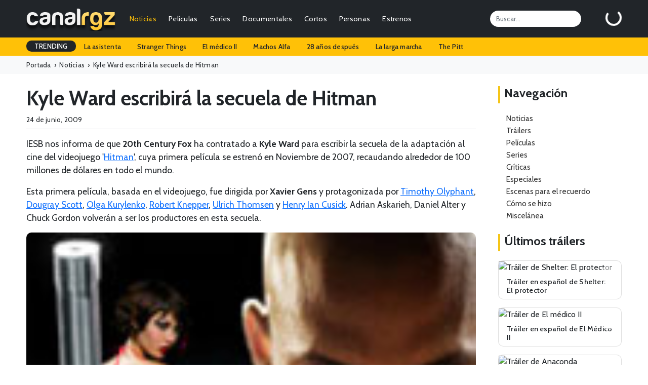

--- FILE ---
content_type: text/html; charset=UTF-8
request_url: https://canalrgz.com/post/kyle-ward-escribira-la-secuela-de-hitman
body_size: 5568
content:
<!doctype html>
<html lang="es">
<head>
    <meta charset="utf-8">
    <meta name="viewport" content="width=device-width, initial-scale=1">
	<title>Kyle Ward escribirá la secuela de Hitman - CanalRGZ.com</title>
	<meta name="description" content="20th Century Fox ha contratado a Kyle Ward para escribir el guión de la secuela de 'Hitman', que recaudó alrededor de 100 millones de dólares en todo el mundo..." />
<meta itemprop="name" content="Kyle Ward escribirá la secuela de Hitman - CanalRGZ.com" />
<meta itemprop="description" content="20th Century Fox ha contratado a Kyle Ward para escribir el guión de la secuela de 'Hitman', que recaudó alrededor de 100 millones de dólares en todo el mundo..." />
<meta itemprop="url" content="https://canalrgz.com/post/kyle-ward-escribira-la-secuela-de-hitman" />
<meta property="og:site_name" content="CanalRGZ.com" />
<meta property="og:title" content="Kyle Ward escribirá la secuela de Hitman - CanalRGZ.com" />
<meta property="og:description" content="20th Century Fox ha contratado a Kyle Ward para escribir el guión de la secuela de 'Hitman', que recaudó alrededor de 100 millones de dólares en todo el mundo..." />
<meta property="og:url" content="https://canalrgz.com/post/kyle-ward-escribira-la-secuela-de-hitman" />
<meta property="og:type" content="website" />

<link rel="canonical" href="https://canalrgz.com/post/kyle-ward-escribira-la-secuela-de-hitman">
		<link rel="stylesheet" href="https://canalrgz.com/assets/css/bootstrap.min.css">
	<link rel="stylesheet" href="https://canalrgz.com/assets/css/styles.css">
		<link rel="icon" type="image/x-icon" href="https://canalrgz.com/favicon.ico">
	<link rel="shortcut icon" type="image/x-icon" href="https://canalrgz.com/favicon.ico">
		
	<link rel="preconnect" href="https://fonts.googleapis.com">
	<link rel="preconnect" href="https://fonts.gstatic.com" crossorigin>
	<link href="https://fonts.googleapis.com/css2?family=Cabin:ital,wght@0,400;0,500;0,600;0,700;1,400;1,500;1,600;1,700&display=swap" rel="stylesheet">
	<link rel="stylesheet" href="https://cdn.jsdelivr.net/npm/bootstrap-icons@1.13.1/font/bootstrap-icons.min.css">
	
	<!-- Google tag (gtag.js) -->
	<script async src="https://www.googletagmanager.com/gtag/js?id=G-6ZFPNP436J"></script>
	<script>
	  window.dataLayer = window.dataLayer || [];
	  function gtag(){dataLayer.push(arguments);}
	  gtag('js', new Date());

	  gtag('config', 'G-6ZFPNP436J');
	</script>
</head>
<body class="page-kyle-ward-escribira-la-secuela-de-hitman">
    <nav class="navbar navbar-expand-md navbar-dark bg-dark">
	<div class="container-fluid">
				<a class="navbar-brand" href="https://canalrgz.com"><img src="https://canalrgz.com/assets/img/logo-top-mobile.png" height="48"></a>
		
		<!-- MOBILE -->
		<ul id="mobile-opt" class="m-0 mx-3 p-0 ms-auto d-block d-md-none">
			<li class="float-end"><a data-bs-toggle="collapse" href="#collapseSearchMobile" role="button" aria-expanded="false" aria-controls="collapseSearchMobile"><i class="bi bi-search"></i></a></li>
			<li class="float-end me-3"><a href="https://canalrgz.com/login" role="button" aria-expanded="false" aria-controls="collapseUserMobile"><i class="bi bi-person-circle"></i></a></li>
		</ul>
		
		<button class="navbar-toggler collapsed" type="button" data-bs-toggle="collapse" data-bs-target="#navbarCollapse" aria-controls="navbarCollapse" aria-expanded="false" aria-label="Toggle navigation">
			<span class="navbar-toggler-icon"></span>
		</button>
		
		<div class="navbar-collapse collapse" id="navbarCollapse">
						<!-- MENU -->
			<ul class="navbar-nav me-auto mb-2 mb-md-0 ul-menu text-end">
				<li class="nav-item px-2 px-lg-1"><a class="nav-link active py-1" href="https://canalrgz.com/posts/categoria/noticias">Noticias</a></li>
				<li class="nav-item px-2 px-lg-1"><a class="nav-link py-1" href="https://canalrgz.com/posts/categoria/criticas">Críticas</a></li>
				
				<li class="nav-item px-2 px-lg-1">
					<a class="nav-link py-1" href="https://canalrgz.com/peliculas" id="navbarDropdownMenuPeliculas">Películas</a>
					<ul class="dropdown-menu" aria-labelledby="navbarDropdownMenuPeliculas">
												<li><a class="dropdown-item" href="https://canalrgz.com/estrenos?tipo_produccion=p">Estrenos</a></li>
						<li><a class="dropdown-item" href="https://canalrgz.com/peliculas/tops">Tops</a></li>
						<li><a class="dropdown-item" href="https://canalrgz.com/peliculas/videos">Videos</a></li>
						<li><a class="dropdown-item" href="https://canalrgz.com/peliculas/galeria">Imágenes</a></li>
						<li><a class="dropdown-item" href="https://canalrgz.com/peliculas/bso">Bandas sonoras</a></li>
						<li><a class="dropdown-item" href="https://canalrgz.com/peliculas/votar">Voto rápido</a></li>
					</ul>
				</li>
				
				<li class="nav-item px-2 px-lg-1">
					<a class="nav-link py-1" href="https://canalrgz.com/series" id="navbarDropdownMenuSeries">Series</a>
					<ul class="dropdown-menu" aria-labelledby="navbarDropdownMenuSeries">
												<li><a class="dropdown-item" href="https://canalrgz.com/series/calendario">Calendario de capítulos</a></li>
						<li><a class="dropdown-item" href="https://canalrgz.com/estrenos?tipo_produccion=s">Estrenos de series</a></li>
						<li><a class="dropdown-item" href="https://canalrgz.com/series/tops">Tops</a></li>
						<li><a class="dropdown-item" href="https://canalrgz.com/series/videos">Videos</a></li>
						<li><a class="dropdown-item" href="https://canalrgz.com/series/galeria">Imágenes</a></li>
						<li><a class="dropdown-item" href="https://canalrgz.com/series/bso">Bandas sonoras</a></li>
						<li><a class="dropdown-item" href="https://canalrgz.com/series/votar">Voto rápido</a></li>
					</ul>
				</li>
				
				<li class="nav-item px-2 px-lg-1">
					<a class="nav-link py-1" href="https://canalrgz.com/documentales" id="navbarDropdownMenuDocumentales">Documentales</a>
					<ul class="dropdown-menu" aria-labelledby="navbarDropdownMenuDocumentales">
												<li><a class="dropdown-item" href="https://canalrgz.com/estrenos?tipo_produccion=d">Estrenos</a></li>
						<li><a class="dropdown-item" href="https://canalrgz.com/documentales/tops">Tops</a></li>
						<li><a class="dropdown-item" href="https://canalrgz.com/documentales/videos">Videos</a></li>
						<li><a class="dropdown-item" href="https://canalrgz.com/documentales/galeria">Imágenes</a></li>
						<li><a class="dropdown-item" href="https://canalrgz.com/documentales/bso">Bandas sonoras</a></li>
						<li><a class="dropdown-item" href="https://canalrgz.com/documentales/votar">Voto rápido</a></li>
					</ul>
				</li>
				
				<li class="nav-item px-2 px-lg-1">
					<a class="nav-link py-1" href="https://canalrgz.com/cortos" id="navbarDropdownMenuCortos">Cortos</a>
					<ul class="dropdown-menu" aria-labelledby="navbarDropdownMenuCortos">
												<li><a class="dropdown-item" href="https://canalrgz.com/cortos/tops">Tops</a></li>
						<li><a class="dropdown-item" href="https://canalrgz.com/cortos/videos">Videos</a></li>
						<li><a class="dropdown-item" href="https://canalrgz.com/cortos/galeria">Imágenes</a></li>
						<li><a class="dropdown-item" href="https://canalrgz.com/cortos/bso">Bandas sonoras</a></li>
						<li><a class="dropdown-item" href="https://canalrgz.com/cortos/votar">Voto rápido</a></li>
					</ul>
				</li>
				<li class="nav-item px-2 px-lg-1">
					<a class="nav-link py-1" href="https://canalrgz.com/personas" id="navbarDropdownMenuPersonas">Personas</a>
					<ul class="dropdown-menu" aria-labelledby="navbarDropdownMenuPersonas">
						<li><a class="dropdown-item" href="https://canalrgz.com/personas/videos">Videos</a></li>
						<li><a class="dropdown-item" href="https://canalrgz.com/personas/galeria">Imágenes</a></li>
					</ul>
				</li>
				
				<li class="nav-item px-2 px-lg-1">
					<a class="nav-link py-1" href="https://canalrgz.com/estrenos" id="navbarDropdownMenuEstrenos">Estrenos</a>
					<ul class="dropdown-menu" aria-labelledby="navbarDropdownMenuEstrenos">
						<li><a class="dropdown-item" href="https://canalrgz.com/estrenos" title="Estrenos en cines y plataformas de streaming">Cines y plataformas</a></li>
						<li><a class="dropdown-item" href="https://canalrgz.com/series/calendario" title="Calendario de estrenos de series">Calendario de series</a></li>
					</ul>
				</li>
			</ul>
			
			<input id="top-search" class="form-control me-5" type="search" placeholder="Buscar..." aria-label="Search">
			<div id="logbox" class="p-0 m-0" data-url="https://canalrgz.com/home/logbox">
				<div id="logbox-spinner" class="spinner-border text-white" role="status"></div>
			</div>
		</div>
	</div>
</nav>

<!-- MOBILE -->
<div class="collapse my-xs-2" id="collapseSearchMobile">
	<div class="d-flex">
		<input class="form-control me-2 ml-xs-2" type="search" placeholder="¿Qué estás buscando?" aria-label="Search">
		<button class="btn btn-outline-success mr-xs-2" type="submit">Buscar</button>
	</div>
</div>

<!-- MOBILE -->

<!-- TRENDING -->
<div id="trending-row" class="container-full bg-warning">
	<div class="container-fluid">
		<div class="d-flex justify-content-lg-start ">
			<ul class="nav">
				<li class="nav-item"><a class="nav-link px-3 trending-title bg-dark text-white">TRENDING</a></li>
									<li class="nav-item"><a href="https://canalrgz.com/buscar?q=la-asistenta" rel="nofollow" class="nav-link px-3">La asistenta</a></li>
									<li class="nav-item"><a href="https://canalrgz.com/buscar?q=stranger-things" rel="nofollow" class="nav-link px-3">Stranger Things</a></li>
									<li class="nav-item"><a href="https://canalrgz.com/buscar?q=el-medico" rel="nofollow" class="nav-link px-3">El médico II</a></li>
									<li class="nav-item"><a href="https://canalrgz.com/buscar?q=machos-alfa" rel="nofollow" class="nav-link px-3">Machos Alfa</a></li>
									<li class="nav-item"><a href="https://canalrgz.com/buscar?q=28-anos-despues" rel="nofollow" class="nav-link px-3">28 años después</a></li>
									<li class="nav-item"><a href="https://canalrgz.com/buscar?q=la-larga-marcha" rel="nofollow" class="nav-link px-3">La larga marcha</a></li>
									<li class="nav-item"><a href="https://canalrgz.com/buscar?q=the-pitt" rel="nofollow" class="nav-link px-3">The Pitt</a></li>
							</ul>
		</div>
	</div>
</div>		    <div class="container-full bg-light">
	<ol class="container-fluid breadcrumb mb-0" itemscope itemtype="https://schema.org/BreadcrumbList">
		<li itemprop="itemListElement" itemscope itemtype="https://schema.org/ListItem">
			<a itemprop="item" href="https://canalrgz.com"><span itemprop="name">Portada</span></a><meta itemprop="position" content="1" />&nbsp; › &nbsp;
		</li>
		<li itemprop="itemListElement" itemscope itemtype="https://schema.org/ListItem">
			<a itemprop="item" href="https://canalrgz.com/posts/categoria/noticias" title="Ver todas las entradas en Noticias"><span itemprop="name">Noticias</span></a><meta itemprop="position" content="2" />&nbsp; › &nbsp;
		</li>
		<li itemprop="itemListElement" itemscope itemtype="https://schema.org/ListItem">
			<span itemprop="name">Kyle Ward escribirá la secuela de Hitman</span><meta itemprop="position" content="3" />
		</li>
	</ol>
</div>

<div id="container-article" class="container-fluid mt-4 mb-4">
	<div class="row">
		<div class="col-10 col-content">
			<article>
				<h1 class="post-title">Kyle Ward escribirá la secuela de Hitman</h1>
				<p class="post-meta border-bottom pb-2 mb-2">24 de junio, 2009</p>
				<p><p>IESB nos informa de que <strong>20th Century Fox</strong> ha contratado a <strong>Kyle Ward</strong> para escribir la secuela de la adaptación al cine del videojuego '<a href="https://canalrgz.com/pelicula/hitman-3">Hitman</a>', cuya primera película se estrenó en Noviembre de 2007, recaudando alrededor de 100 millones de dólares en todo el mundo.</p><p>Esta primera película, basada en el videojuego, fue dirigida por <strong>Xavier Gens</strong> y protagonizada por <a href="https://canalrgz.com/persona/timothy-olyphant-12">Timothy Olyphant</a>, <a href="https://canalrgz.com/persona/dougray-scott-200">Dougray Scott</a>, <a href="https://canalrgz.com/persona/olga-kurylenko-18">Olga Kurylenko</a>, <a href="https://canalrgz.com/persona/robert-knepper-201">Robert Knepper</a>, <a href="https://canalrgz.com/persona/ulrich-thomsen-5482">Ulrich Thomsen</a> y <a href="https://canalrgz.com/persona/henry-ian-cusick-202">Henry Ian Cusick</a>. Adrian Askarieh, Daniel Alter y Chuck Gordon volverán a ser los productores en esta secuela.</p><p style="text-align:center;"><img src="https://canalrgz.com/assets/img/carteles/peliculas/hitman.jpg" alt="Hitman"></p></p>
				
								<div class="post-themes bg-warning container-fluid d-flex flex-wrap align-items-center justify-content-center justify-content-lg-start px-xs-0 pb-xs-1">
					<div class="themes d-flex align-items-center bg-dark text-white px-2 mb-xs-1">TEMÁTICAS DEL ARTÍCULO</div>
					<ul class="nav nav-tags">
												<li class="nav-item"><a href="https://canalrgz.com/posts/tag/adaptaciones-videojuegos" class="nav-link px-3">Adaptaciones de Videojuegos</a></li>
											</ul>
				</div>
							</article>
			
			<div class="ad-post" id="ad-post">
				<script async src="https://pagead2.googlesyndication.com/pagead/js/adsbygoogle.js?client=ca-pub-7506625600660220"
     crossorigin="anonymous"></script>
<ins class="adsbygoogle"
     style="display:block; text-align:center;"
     data-ad-layout="in-article"
     data-ad-format="fluid"
     data-ad-client="ca-pub-7506625600660220"
     data-ad-slot="7233482286"></ins>
<script>
     (adsbygoogle = window.adsbygoogle || []).push({});
</script>			</div>
			
			<div class="share-widget">
				<div class="sw-title">¿Te ha gustado el artículo? Compártelo :)</div>
				<div class="sw-content">
					<a href="https://www.facebook.com/sharer/sharer.php?u=https://canalrgz.com/post/kyle-ward-escribira-la-secuela-de-hitman" title="Compártelo en Facebook" target="_blank"><i class="bi bi-facebook"></i></a>
					<a href="https://x.com/intent/tweet?text=Kyle Ward escribirá la secuela de Hitman - CanalRGZ.com&url=https://canalrgz.com/post/kyle-ward-escribira-la-secuela-de-hitman" title="Compártelo en X" target="_blank"><i class="bi bi-twitter-x"></i></a>
					<a href="whatsapp://send?text=https://canalrgz.com/post/kyle-ward-escribira-la-secuela-de-hitman" title="Compártelo en WhatsApp" target="_blank"><i class="bi bi-whatsapp"></i></a>
					<a href="https://t.me/share/url?url=https://canalrgz.com/post/kyle-ward-escribira-la-secuela-de-hitman&text=Kyle Ward escribirá la secuela de Hitman - CanalRGZ.com" title="Compártelo en Telegram" target="_blank"><i class="bi bi-telegram"></i></a>
				</div>
			</div>
			
			<div id="article-comments">
				<h5>Comentarios</h5>
				<div class="wrapper-container">
					<div class="wrapper-comment">
						<div class="avatar-col">
							<div class="user-comment">
								<i class="bi bi-person-fill"></i>
							</div>
						</div>
						<div class="comment-col">
							<textarea class="form-control form-control-lg" rows="2" placeholder="Sé el primero en hacer un comentario"></textarea>
						</div>
					</div>
					<div class="d-flex flex-row-reverse">
						<div class="btn btn-dark mt-3">Enviar comentario</div>
					</div>
				</div>
			</div>
			
						<hr>
			<div class="related-posts mt-4">
				<h4 class="rp-title">También te podría interesar...</h4>
				<div class="row g-4 mb-5">
										<div class="col-md-3">
						<div class="card">
							<a href="https://canalrgz.com/post/mortal-kombat-legacy-episodio-2"><img src="https://canalrgz.com/assets/img/posts/mortal-kombat-legacy-episodio-2.jpg" /></a>
							<div class="card-body">
								<h4><a href="https://canalrgz.com/post/mortal-kombat-legacy-episodio-2">Mortal Kombat: Legacy, Episodio 2</a></h4>
							</div>
						</div>
					</div>
										<div class="col-md-3">
						<div class="card">
							<a href="https://canalrgz.com/post/sienna-guillory-volvera-a-ser-jill-valentine-en-resident-evil-5"><img src="https://canalrgz.com/assets/img/posts/sienna-guillory-volvera-a-ser-jill-valentine-en-resident-evil-5.jpg" /></a>
							<div class="card-body">
								<h4><a href="https://canalrgz.com/post/sienna-guillory-volvera-a-ser-jill-valentine-en-resident-evil-5">Sienna Guillory volverá a ser Jill Valentine en Resident Evil 5</a></h4>
							</div>
						</div>
					</div>
										<div class="col-md-3">
						<div class="card">
							<a href="https://canalrgz.com/post/fallout-prime-video-lanza-el-explosivo-trailer-de-la-segunda-temporada"><img src="https://canalrgz.com/assets/img/posts/fallout-prime-video-lanza-el-explosivo-trailer-de-la-segunda-temporada.jpg" /></a>
							<div class="card-body">
								<h4><a href="https://canalrgz.com/post/fallout-prime-video-lanza-el-explosivo-trailer-de-la-segunda-temporada">Fallout: Prime Video lanza el explosivo tráiler de la segunda temporada</a></h4>
							</div>
						</div>
					</div>
										<div class="col-md-3">
						<div class="card">
							<a href="https://canalrgz.com/post/boris-kodjoe-en-resident-evil-4-afterlife"><img src="https://canalrgz.com/assets/img/posts/boris-kodjoe-en-resident-evil-4-afterlife.jpg" /></a>
							<div class="card-body">
								<h4><a href="https://canalrgz.com/post/boris-kodjoe-en-resident-evil-4-afterlife">Boris Kodjoe en 'Resident Evil 4: Afterlife'</a></h4>
							</div>
						</div>
					</div>
									</div>
			</div>
					</div>
		<div class="col-2 col-sidebar">
			<div class="content-title mb-3"><h3>Navegación</h3></div>
			<ul class="list-group list-categorias mb-4">
								<li class="list-group-item"><a href="https://canalrgz.com/posts/categoria/noticias" title="Ver posts de la categoría Noticias">Noticias</a></li>
								<li class="list-group-item"><a href="https://canalrgz.com/posts/categoria/trailers" title="Ver posts de la categoría Tráilers">Tráilers</a></li>
								<li class="list-group-item"><a href="https://canalrgz.com/posts/categoria/peliculas" title="Ver posts de la categoría Películas">Películas</a></li>
								<li class="list-group-item"><a href="https://canalrgz.com/posts/categoria/series" title="Ver posts de la categoría Series">Series</a></li>
								<li class="list-group-item"><a href="https://canalrgz.com/posts/categoria/criticas" title="Ver posts de la categoría Críticas">Críticas</a></li>
								<li class="list-group-item"><a href="https://canalrgz.com/posts/categoria/especiales" title="Ver posts de la categoría Especiales">Especiales</a></li>
								<li class="list-group-item"><a href="https://canalrgz.com/posts/categoria/escenas-para-el-recuerdo" title="Ver posts de la categoría Escenas para el recuerdo">Escenas para el recuerdo</a></li>
								<li class="list-group-item"><a href="https://canalrgz.com/posts/categoria/como-se-hizo" title="Ver posts de la categoría Cómo se hizo">Cómo se hizo</a></li>
								<li class="list-group-item"><a href="https://canalrgz.com/posts/categoria/miscelanea" title="Ver posts de la categoría Miscelánea">Miscelánea</a></li>
							</ul>
			
						
			
			<div class="content-title mt-1 mb-3"><h3>Últimos tráilers</h3></div>
			<div id="trailers-sidebar">
								<div class="card mb-3">
					<a href="https://canalrgz.com/pelicula/shelter-el-protector-13414/videos" title="Ver tráiler de Shelter: El protector">
						<div class="play-video"></div>
						<img src="https://img.youtube.com/vi/jr_oEh9HS0Y/hqdefault.jpg" class="card-img-top" alt="Tráiler de Shelter: El protector">
						<div class="card-body">
							<h5 class="card-title">Tráiler en español de Shelter: El protector</h5>
						</div>
					</a>
				</div>
								<div class="card mb-3">
					<a href="https://canalrgz.com/pelicula/el-medico-ii-13385/videos" title="Ver tráiler de El médico II">
						<div class="play-video"></div>
						<img src="https://img.youtube.com/vi/yCB7jtzN7Iw/hqdefault.jpg" class="card-img-top" alt="Tráiler de El médico II">
						<div class="card-body">
							<h5 class="card-title">Tráiler en español de El Médico II</h5>
						</div>
					</a>
				</div>
								<div class="card mb-3">
					<a href="https://canalrgz.com/pelicula/anaconda-13084/videos" title="Ver tráiler de Anaconda">
						<div class="play-video"></div>
						<img src="https://img.youtube.com/vi/FVPjkbmgX74/hqdefault.jpg" class="card-img-top" alt="Tráiler de Anaconda">
						<div class="card-body">
							<h5 class="card-title">Tráiler en español de Anaconda</h5>
						</div>
					</a>
				</div>
								<div class="card mb-3">
					<a href="https://canalrgz.com/pelicula/avatar-fuego-y-ceniza-13049/videos" title="Ver tráiler de Avatar: Fuego y ceniza">
						<div class="play-video"></div>
						<img src="https://img.youtube.com/vi/bf38f_JINyw/hqdefault.jpg" class="card-img-top" alt="Tráiler de Avatar: Fuego y ceniza">
						<div class="card-body">
							<h5 class="card-title">Tráiler en español de Avatar: Fuego y ceniza</h5>
						</div>
					</a>
				</div>
								<div class="card mb-3">
					<a href="https://canalrgz.com/pelicula/la-asistenta-12676/videos" title="Ver tráiler de La asistenta">
						<div class="play-video"></div>
						<img src="https://img.youtube.com/vi/IMrebLqjVVQ/hqdefault.jpg" class="card-img-top" alt="Tráiler de La asistenta">
						<div class="card-body">
							<h5 class="card-title">Tráiler en español de La asistenta</h5>
						</div>
					</a>
				</div>
							</div>
			
			<div class="content-title mt-5 mb-3"><h3>Comentarios</h3></div>
			<div id="comments-sidebar">
				<ul class="list-group">
										<li class="list-group-item"><i class="bi bi-chat-fill"></i><a href="https://canalrgz.com/pelicula/el-medico-ii-13385" title="Ver comentario en El médico II" class="ms-2">El médico II</a></li>
										<li class="list-group-item"><i class="bi bi-chat-fill"></i><a href="https://canalrgz.com/pelicula/la-asistenta-12676" title="Ver comentario en La asistenta" class="ms-2">La asistenta</a></li>
										<li class="list-group-item"><i class="bi bi-chat-fill"></i><a href="https://canalrgz.com/pelicula/wicked-parte-ii-12847" title="Ver comentario en Wicked: Parte II" class="ms-2">Wicked: Parte II</a></li>
										<li class="list-group-item"><i class="bi bi-chat-fill"></i><a href="https://canalrgz.com/pelicula/ahora-me-ves-3-12939" title="Ver comentario en Ahora me ves 3" class="ms-2">Ahora me ves 3</a></li>
										<li class="list-group-item"><i class="bi bi-chat-fill"></i><a href="https://canalrgz.com/pelicula/la-larga-marcha-12456" title="Ver comentario en La larga marcha" class="ms-2">La larga marcha</a></li>
										<li class="list-group-item"><i class="bi bi-chat-fill"></i><a href="https://canalrgz.com/pelicula/predator-badlands-12621" title="Ver comentario en Predator: Badlands" class="ms-2">Predator: Badlands</a></li>
										<li class="list-group-item"><i class="bi bi-chat-fill"></i><a href="https://canalrgz.com/pelicula/frankenstein-12587" title="Ver comentario en Frankenstein" class="ms-2">Frankenstein</a></li>
										<li class="list-group-item"><i class="bi bi-chat-fill"></i><a href="https://canalrgz.com/pelicula/maldita-suerte-12945" title="Ver comentario en Maldita suerte" class="ms-2">Maldita suerte</a></li>
										<li class="list-group-item"><i class="bi bi-chat-fill"></i><a href="https://canalrgz.com/pelicula/bala-perdida-12573" title="Ver comentario en Bala perdida" class="ms-2">Bala perdida</a></li>
									</ul>
			</div>
		</div>
	</div>
</div>
    <div class="container-full bg-dark text-white container-footer">
	<footer class="py-5 pb-4 py-xs-1">
		<div class="container-fluid">
			<div class="row">
				<div class="col-lg-3 col-md-3 col-xs-12">
					<h5 class="text-info mb-3 mb-xs-0 mt-xs-3">Información</h5>
					<ul class="flex-column">
						<li class="nav-item mb-1 mb-xs-0"><a href="https://canalrgz.com/contactar" class="nav-link p-0 text-light">Contactar</a></li>
						<li class="nav-item mb-1 mb-xs-0"><a href="https://canalrgz.com/acerca-de" class="nav-link p-0 text-light">Acerca de CanalRGZ</a></li>
						<li class="nav-item mb-1 mb-xs-0"><a href="https://canalrgz.com/aviso-legal" class="nav-link p-0 text-light">Aviso Legal</a></li>
						<li class="nav-item mb-1 mb-xs-0"><a href="https://canalrgz.com/politica-privacidad" class="nav-link p-0 text-light">Política de Privacidad</a></li>
						<li class="nav-item mb-1 mb-xs-0"><a href="https://canalrgz.com/contactar" class="nav-link p-0 text-light">Publicidad</a></li>
					</ul>
				</div>
				
				<div class="col-lg-3 col-md-3 col-xs-12">
					<h5 class="text-warning mb-3 mb-xs-0 mt-xs-3">Top Películas</h5>
					<ul class="flex-column">
											<li class="nav-item mb-1 mb-xs-0"><a href="https://canalrgz.com/pelicula/la-saga-crepusculo-amanecer-parte-2-1412" class="nav-link p-0 text-light">La saga Crepúsculo: Amanecer - Parte 2</a></li>
											<li class="nav-item mb-1 mb-xs-0"><a href="https://canalrgz.com/pelicula/black-panther-6201" class="nav-link p-0 text-light">Black Panther</a></li>
											<li class="nav-item mb-1 mb-xs-0"><a href="https://canalrgz.com/pelicula/creed-5285" class="nav-link p-0 text-light">Creed: La Leyenda de Rocky</a></li>
											<li class="nav-item mb-1 mb-xs-0"><a href="https://canalrgz.com/pelicula/cuestion-de-justicia-8193" class="nav-link p-0 text-light">Cuestión de justicia</a></li>
											<li class="nav-item mb-1 mb-xs-0"><a href="https://canalrgz.com/pelicula/los-4-fantasticos-5135" class="nav-link p-0 text-light">Cuatro Fantásticos</a></li>
										</ul>
				</div>

				<div class="col-lg-3 col-md-3 col-xs-12">
					<h5 class="text-warning mb-3 mb-xs-0 mt-xs-3">Top Series</h5>
					<ul class="flex-column">
											<li class="nav-item mb-1 mb-xs-0"><a href="https://canalrgz.com/serie/la-cq-3306" class="nav-link p-0 text-light">La CQ</a></li>
											<li class="nav-item mb-1 mb-xs-0"><a href="https://canalrgz.com/serie/el-cuerpo-del-deseo-2098" class="nav-link p-0 text-light">El cuerpo del deseo</a></li>
											<li class="nav-item mb-1 mb-xs-0"><a href="https://canalrgz.com/serie/vikingos-2736" class="nav-link p-0 text-light">Vikingos</a></li>
											<li class="nav-item mb-1 mb-xs-0"><a href="https://canalrgz.com/serie/velvet-3460" class="nav-link p-0 text-light">Velvet</a></li>
											<li class="nav-item mb-1 mb-xs-0"><a href="https://canalrgz.com/serie/violetta-2954" class="nav-link p-0 text-light">Violetta</a></li>
										</ul>
				</div>

				<div class="col-lg-3 col-md-3 col-xs-12 col-footer-gente">
					<h5 class="text-warning mb-3 mb-xs-0 mt-xs-3">Top Gente</h5>
					<ul class="flex-column">
											<li class="nav-item mb-1 mb-xs-0"><a href="https://canalrgz.com/persona/ximena-romo-49542" class="nav-link p-0 text-light">Ximena Romo</a></li>
											<li class="nav-item mb-1 mb-xs-0"><a href="https://canalrgz.com/persona/megan-montaner-23921" class="nav-link p-0 text-light">Megan Montaner</a></li>
											<li class="nav-item mb-1 mb-xs-0"><a href="https://canalrgz.com/persona/carmen-aub-18719" class="nav-link p-0 text-light">Carmen Aub</a></li>
											<li class="nav-item mb-1 mb-xs-0"><a href="https://canalrgz.com/persona/blanca-suarez-6189" class="nav-link p-0 text-light">Blanca Suárez</a></li>
											<li class="nav-item mb-1 mb-xs-0"><a href="https://canalrgz.com/persona/katheryn-winnick-13904" class="nav-link p-0 text-light">Katheryn Winnick</a></li>
										</ul>
				</div>
			</div>

			<div class="d-flex justify-content-between border-top border-secondary pt-4 mt-4">
				<p class="text-light">© 2008-2026 CanalRGZ.com - Todos los derechos reservados</p>
				<ul class="list-unstyled d-flex">
					<li class="ms-3"><a class="link-light" href="https://x.com/canalrgz/" target="_blank"><i class="bi bi-twitter-x"></i></a></li>
					<li class="ms-3"><a class="link-light" href="https://instagram.com/canalrgz/" target="_blank"><i class="bi bi-instagram"></i></a></li>
					<li class="ms-3"><a class="link-light" href="https://facebook.com/canalrgz/" target="_blank"><i class="bi bi-facebook"></i></a></li>
					<li class="ms-3"><a class="link-light" href="https://pinterest.com/canalrgz/" target="_blank"><i class="bi bi-pinterest"></i></a></li>
					<li class="ms-3"><a class="link-light" href="https://canalrgz.com/feed/" target="_blank"><i class="bi bi-rss-fill"></i></a></li>
				</ul>
			</div>
		</div>
	</footer>
</div>
	
	<!-- JS -->
	<script src="https://canalrgz.com/assets/js/jquery-3.6.0.min.js"></script>
	<script src="https://canalrgz.com/assets/js/bootstrap.bundle.min.js"></script>
	<script src="https://canalrgz.com/assets/js/general.js"></script>
	<script src="https://canalrgz.com/assets/js/cookies.js"></script>
	
		
	<div id="cookie-notice" style="display:none">
		<div class="content">
			<div class="column-left">
				<p>Utilizamos cookies para mejorar tu experiencia de navegación, publicar anuncios y contenidos personalizados y analizar el tráfico en el sitio web. Al hacer clic en "Aceptar" autorizas el uso de estas cookies. <a href="https://canalrgz.com/politica-privacidad">Leer más</a></p>
			</div>
			<div class="column-right">
				<button class="btn-accept btn-warning">Aceptar y continuar</button>
			</div>
		</div>
	</div>
</body>
</html>

--- FILE ---
content_type: text/html; charset=utf-8
request_url: https://www.google.com/recaptcha/api2/aframe
body_size: 267
content:
<!DOCTYPE HTML><html><head><meta http-equiv="content-type" content="text/html; charset=UTF-8"></head><body><script nonce="k4lzdX0LIiAXxRBGc64ccg">/** Anti-fraud and anti-abuse applications only. See google.com/recaptcha */ try{var clients={'sodar':'https://pagead2.googlesyndication.com/pagead/sodar?'};window.addEventListener("message",function(a){try{if(a.source===window.parent){var b=JSON.parse(a.data);var c=clients[b['id']];if(c){var d=document.createElement('img');d.src=c+b['params']+'&rc='+(localStorage.getItem("rc::a")?sessionStorage.getItem("rc::b"):"");window.document.body.appendChild(d);sessionStorage.setItem("rc::e",parseInt(sessionStorage.getItem("rc::e")||0)+1);localStorage.setItem("rc::h",'1769817802128');}}}catch(b){}});window.parent.postMessage("_grecaptcha_ready", "*");}catch(b){}</script></body></html>